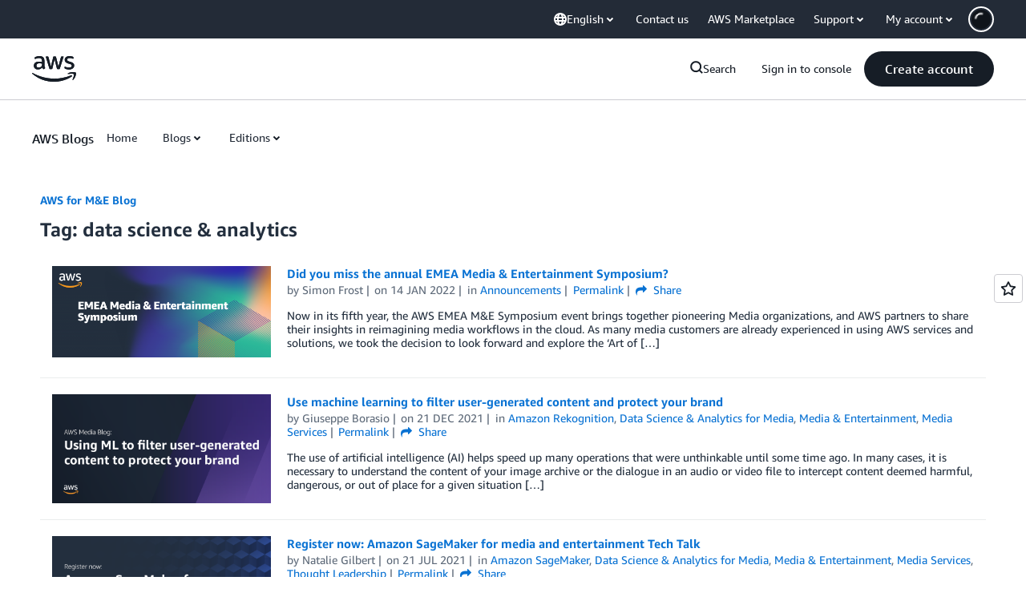

--- FILE ---
content_type: text/html;charset=UTF-8
request_url: https://amazonwebservicesinc.tt.omtrdc.net/m2/amazonwebservicesinc/ubox/raw?mboxPC=1768506484083-637246&mboxSession=1768506484082-723447&uniq=1768506484585-308416
body_size: -91
content:
{"url":"/en_US/optimization_testing/ccba-footer/master","campaignId":"610677","environmentId":"350","userPCId":"1768506484083-637246.44_0"}